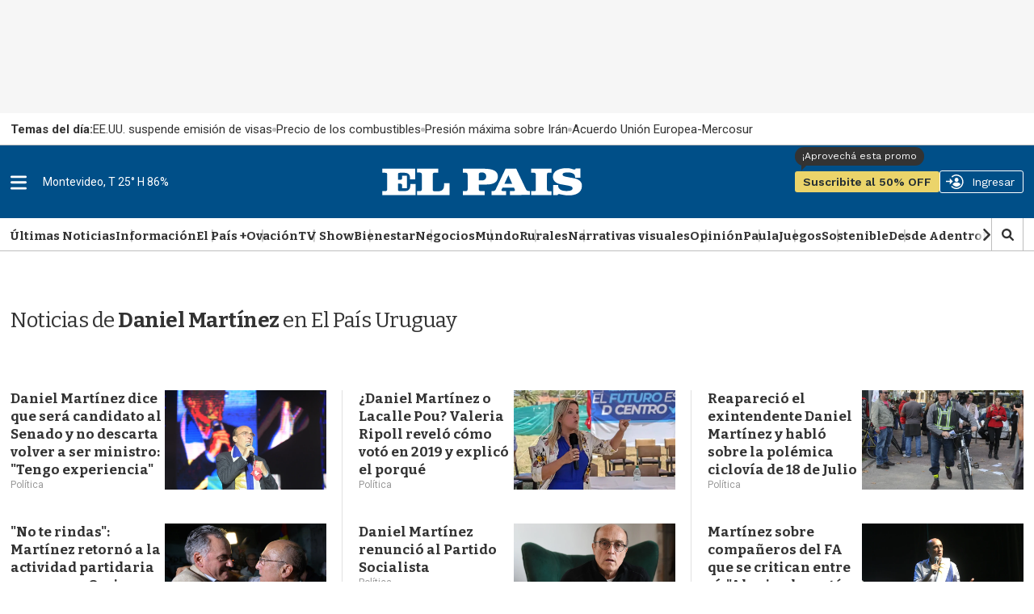

--- FILE ---
content_type: text/html
request_url: https://api.ironfunnel.com/globalid?pixel=bqw0an&visitor=5f1fd828-e950-4546-a2cb-0fd00f52ce19_temp
body_size: 21
content:

            <!DOCTYPE html>
            <html lang="en">
            <head>
                <meta charset="UTF-8">
                <meta name="viewport" content="width=device-width, initial-scale=1.0">
                <title>IF</title>
            </head>            
            <body>
                <script>
                    window.onload = function() {
                        window.parent.postMessage('5f1fd828-e950-4546-a2cb-0fd00f52ce19', '*');
                    };
                </script>
            </body>
            </html>
        

--- FILE ---
content_type: text/html
request_url: https://api.ironfunnel.com/globalid?pixel=bqw0an&visitor=97fdc78d-a36d-4203-9bc4-f123b27e4bfe_temp
body_size: -99
content:

            <!DOCTYPE html>
            <html lang="en">
            <head>
                <meta charset="UTF-8">
                <meta name="viewport" content="width=device-width, initial-scale=1.0">
                <title>IF</title>
            </head>            
            <body>
                <script>
                    window.onload = function() {
                        window.parent.postMessage('5f1fd828-e950-4546-a2cb-0fd00f52ce19', '*');
                    };
                </script>
            </body>
            </html>
        

--- FILE ---
content_type: text/plain;charset=UTF-8
request_url: https://c.pub.network/v2/c
body_size: -263
content:
c2fe1915-8957-4d03-8dde-26eca603f64f

--- FILE ---
content_type: application/javascript; charset=utf-8
request_url: https://fundingchoicesmessages.google.com/f/AGSKWxXa6iyiS_kpmG8VCcJyjsNFvZ2VvQMWqAnWAD9fv-D4LlJQ0Msw8iC-QVCIzOTrgvR5jZlcbxnwK_K2d68t10Wm8uor5k4EjVY8uWB8JB2_skLbYUELMRcA1z2j4zdOsB09k66Sdk8X8gl76CnVl4csUjzuaNvXJL9KYwwCGePbAumf1dbk0h15IfUt/_/ad-nytimes./blogad./swfbin/ad3-/adtext./adverserve.
body_size: -1292
content:
window['dbeeafde-d5fc-49de-9f4a-13e0bb7c038f'] = true;

--- FILE ---
content_type: text/plain;charset=UTF-8
request_url: https://c.pub.network/v2/c
body_size: -112
content:
07b50982-e31d-43fa-b59a-65944d16d4bd